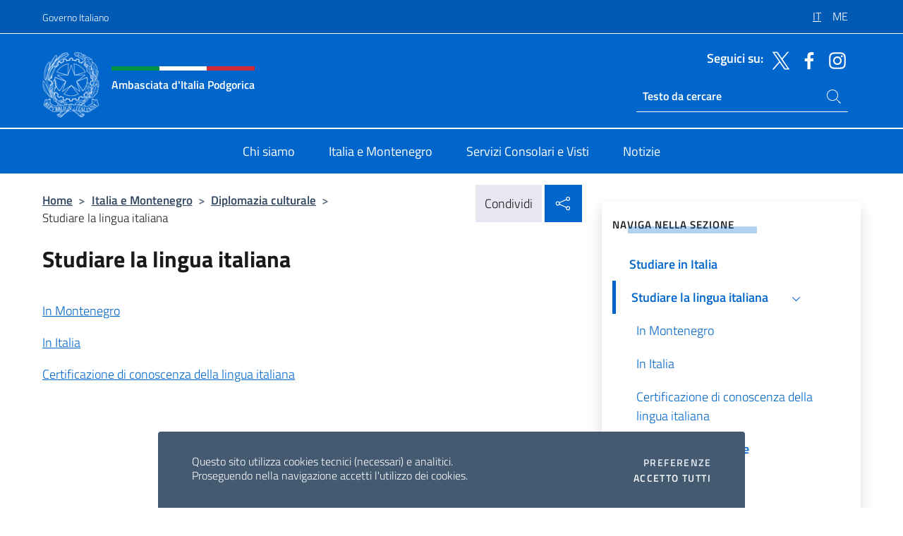

--- FILE ---
content_type: text/html; charset=UTF-8
request_url: https://ambpodgorica.esteri.it/it/italia-e-montenegro/diplomazia-culturale/studiare-in-italia/
body_size: 9594
content:
<!DOCTYPE html>
<html lang="it-IT">
<head>
	<meta charset="UTF-8">
	<meta name="viewport" content="width=device-width, initial-scale=1, shrink-to-fit=no">
	<meta name="author" content="Ministero degli Affari Esteri e della Cooperazione Internazionale">
	<link rel="profile" href="https://gmpg.org/xfn/11">

	<title>Studiare la lingua italiana &#8211; Ambasciata d&#039;Italia Podgorica</title>
<meta name='robots' content='max-image-preview:large' />
	<style>img:is([sizes="auto" i], [sizes^="auto," i]) { contain-intrinsic-size: 3000px 1500px }</style>
	<link rel="alternate" hreflang="it" href="https://ambpodgorica.esteri.it/it/italia-e-montenegro/diplomazia-culturale/studiare-in-italia/" />
<link rel="alternate" hreflang="me" href="https://ambpodgorica.esteri.it/me/italia-e-montenegro/diplomazia-culturale/ucenje-italijanskog-jezika/" />
<link rel="alternate" hreflang="x-default" href="https://ambpodgorica.esteri.it/it/italia-e-montenegro/diplomazia-culturale/studiare-in-italia/" />
<link rel="alternate" type="application/rss+xml" title="Ambasciata d&#039;Italia Podgorica &raquo; Feed" href="https://ambpodgorica.esteri.it/it/feed/" />
<link rel="alternate" type="application/rss+xml" title="Ambasciata d&#039;Italia Podgorica &raquo; Feed dei commenti" href="https://ambpodgorica.esteri.it/it/comments/feed/" />
<link rel='stylesheet' id='iwy-search-autocomplete-css' href='https://ambpodgorica.esteri.it/wp-content/plugins/iwy-search-autocomplete/public/css/iwy-search-autocomplete-public.min.css?ver=1.0.0' media='all' />
<link rel='stylesheet' id='bootstrap-italia-css-css' href='https://ambpodgorica.esteri.it/wp-content/themes/sedi-tema/assets/css/bootstrap-italia.min.css?ver=2.5.0' media='all' />
<link rel='stylesheet' id='custom-style-css' href='https://ambpodgorica.esteri.it/wp-content/themes/sedi-tema/assets/css/custom.min.css?ver=2.5.0' media='all' />
<script id="wpml-cookie-js-extra">
var wpml_cookies = {"wp-wpml_current_language":{"value":"it","expires":1,"path":"\/"}};
var wpml_cookies = {"wp-wpml_current_language":{"value":"it","expires":1,"path":"\/"}};
</script>
<script defer src="https://ambpodgorica.esteri.it/wp-content/plugins/sitepress-multilingual-cms/res/js/cookies/language-cookie.js?ver=486900" id="wpml-cookie-js" defer data-wp-strategy="defer"></script>
<script defer src="https://ambpodgorica.esteri.it/wp-includes/js/jquery/jquery.min.js?ver=3.7.1" id="jquery-core-js"></script>
<link rel="https://api.w.org/" href="https://ambpodgorica.esteri.it/it/wp-json/" /><link rel="alternate" title="JSON" type="application/json" href="https://ambpodgorica.esteri.it/it/wp-json/wp/v2/pages/99" /><link rel="EditURI" type="application/rsd+xml" title="RSD" href="https://ambpodgorica.esteri.it/xmlrpc.php?rsd" />

<link rel="canonical" href="https://ambpodgorica.esteri.it/it/italia-e-montenegro/diplomazia-culturale/studiare-in-italia/" />
<link rel='shortlink' href='https://ambpodgorica.esteri.it/it/?p=99' />
<link rel="alternate" title="oEmbed (JSON)" type="application/json+oembed" href="https://ambpodgorica.esteri.it/it/wp-json/oembed/1.0/embed?url=https%3A%2F%2Fambpodgorica.esteri.it%2Fit%2Fitalia-e-montenegro%2Fdiplomazia-culturale%2Fstudiare-in-italia%2F" />
<link rel="alternate" title="oEmbed (XML)" type="text/xml+oembed" href="https://ambpodgorica.esteri.it/it/wp-json/oembed/1.0/embed?url=https%3A%2F%2Fambpodgorica.esteri.it%2Fit%2Fitalia-e-montenegro%2Fdiplomazia-culturale%2Fstudiare-in-italia%2F&#038;format=xml" />
<meta name="generator" content="WPML ver:4.8.6 stt:27,66;" />
        <!-- Matomo -->
<script type="text/javascript">
  var _paq = window._paq = window._paq || [];
  /* tracker methods like "setCustomDimension" should be called before "trackPageView" */
  _paq.push(['trackPageView']);
  _paq.push(['enableLinkTracking']);
  (function() {
    var u="https://ingestion.webanalytics.italia.it/";
    _paq.push(['setTrackerUrl', u+'matomo.php']);
    _paq.push(['setSiteId', '39279']);
    var d=document, g=d.createElement('script'), s=d.getElementsByTagName('script')[0];
    g.type='text/javascript'; g.async=true; g.src=u+'matomo.js'; s.parentNode.insertBefore(g,s);
  })();
</script>
<!-- End Matomo Code -->

	<meta property="og:title" content="Ambasciata d&#039;Italia Podgorica"><meta property="og:type" content="website"><meta property="og:url" content="https://ambpodgorica.esteri.it/it/"><meta property="og:image" content="https://ambpodgorica.esteri.it/wp-content/themes/sedi-tema/assets/img/img-default.jpg"><meta property="og:description" content="Sito Ufficiale Ambasciata d&#039;Italia a Podgorica"><link rel="icon" href="https://ambpodgorica.esteri.it/wp-content/uploads/2023/04/repubblica-italiana-logo-scuro.png" sizes="32x32" />
<link rel="icon" href="https://ambpodgorica.esteri.it/wp-content/uploads/2023/04/repubblica-italiana-logo-scuro.png" sizes="192x192" />
<link rel="apple-touch-icon" href="https://ambpodgorica.esteri.it/wp-content/uploads/2023/04/repubblica-italiana-logo-scuro.png" />
<meta name="msapplication-TileImage" content="https://ambpodgorica.esteri.it/wp-content/uploads/2023/04/repubblica-italiana-logo-scuro.png" />
</head>

<body class="wp-singular page-template-default page page-id-99 page-parent page-child parent-pageid-44 wp-custom-logo wp-theme-sedi-tema">

 <!-- Cookiebar -->
 <div class="cookiebar">
    <p>Questo sito utilizza cookies tecnici (necessari) e analitici. <br>Proseguendo nella navigazione accetti l'utilizzo dei cookies.</p>
    <div class="cookiebar-buttons">
        <button id="pref-modal" class="cookiebar-btn" data-bs-toggle="modal" data-bs-target="#modalcookie">Preferenze<span class="visually-hidden"> cookies</span></button>
        <button data-bs-accept="cookiebar" class="cookiebar-btn cookiebar-confirm">Accetto tutti<span class="visually-hidden">  i cookies</span></button>
    </div>
</div>

<div id="page" class="site">
	<!-- Skiplinks -->
	<div class="skiplinks">
    	<a class="visually-hidden visually-hidden-focusable" href="#primary">Salta al contenuto</a>
  	</div>
	
	<!-- Header del sito -->
	<header id="masthead" class="site-header it-header-wrapper it-header-sticky" data-bs-toggle="sticky" data-bs-position-type="fixed" data-bs-sticky-class-name="is-sticky" data-bs-target="#header-nav-wrapper">

	    <!-- Top bar del sito -->
		<div class="it-header-slim-wrapper thead-dark">
          <div class="container">
            <div class="row">
              <div class="col-12">
                <div class="it-header-slim-wrapper-content ps-0">
                  <a class="d-lg-block navbar-brand" href="https://www.governo.it/">Governo Italiano</a>
                  <div class="it-header-slim-right-zone"> 
                        <div class="row">
                          <div class="col-12">
                            <div class="link-list-wrapper">
                              <ul id="top-menu" class="link-list lang-menu list-inline"><li id="menu-item-wpml-ls-4-it" class="menu-item wpml-ls-slot-4 wpml-ls-item wpml-ls-item-it wpml-ls-current-language wpml-ls-menu-item wpml-ls-first-item menu-item-type-wpml_ls_menu_item menu-item-object-wpml_ls_menu_item menu-item-wpml-ls-4-it"><a href="https://ambpodgorica.esteri.it/it/italia-e-montenegro/diplomazia-culturale/studiare-in-italia/" role="menuitem"><span class="text-white"><span class="wpml-ls-display">IT</span></span></a></li>
<li id="menu-item-wpml-ls-4-me" class="menu-item wpml-ls-slot-4 wpml-ls-item wpml-ls-item-me wpml-ls-menu-item wpml-ls-last-item menu-item-type-wpml_ls_menu_item menu-item-object-wpml_ls_menu_item menu-item-wpml-ls-4-me"><a href="https://ambpodgorica.esteri.it/me/italia-e-montenegro/diplomazia-culturale/ucenje-italijanskog-jezika/" title="Passa a ME" aria-label="Passa a ME" role="menuitem"><span class="text-white"><span class="wpml-ls-display">ME</span></span></a></li>
</ul>                              <!-- <ul class="link-list list-inline lang-menu">
                                <li class="list-inline-item">
                                  <a class="list-item text-white active" href="#"><span class="text-white">ITA</span></a>
                                </li>
                                <li class="list-inline-item">
                                  <a class="list-item text-white" href="#"><span class="text-white">ENG</span></a>
                                </li>
                                <li class="list-inline-item">
                                  <a class="list-item text-white" href="#"><span class="text-white">ARA</span></a>
                                </li>
                              </ul> -->
                            </div>
                          </div>
                        </div>        
                  </div>
                </div>
              </div>
            </div>
          </div>
        </div>
	
	<!-- Contenitore logo, cerca, social e menù -->
	<section class="it-nav-wrapper">
  <h2 class="visually-hidden">Intestazione sito, social e menù</h2>
		<div class="site-branding it-header-center-wrapper">
		
		<!-- Bandiera italiana o riga total white -->
		<div class="flag_container clearfix">
            <div class="white clearfix"></div>
            <div class="white clearfix"></div>
            <div class="white clearfix"></div>
        </div>

		<!-- Container elemnti -->
		<div class="container">
              <div class="row">
                <div class="col-12">
                  <div class="it-header-center-content-wrapper ps-0">
                    <div class="it-brand-wrapper">
					<a href="https://ambpodgorica.esteri.it/it/" rel="home">
              <picture>
                <source type="image/webp" srcset="https://ambpodgorica.esteri.it/wp-content/themes/sedi-tema/assets/img/logo-mae-2x.webp 2x, https://ambpodgorica.esteri.it/wp-content/themes/sedi-tema/assets/img/logo-mae.webp 1x">
                <source type="image/png" srcset="https://ambpodgorica.esteri.it/wp-content/themes/sedi-tema/assets/img/logo-mae.png">
                <img class="logo-img" width="82" height="94" src="https://ambpodgorica.esteri.it/wp-content/themes/sedi-tema/assets/img/logo-mae.png" alt="Logo Ambasciata d&#039;Italia Podgorica">
              </picture>
                <div class="it-brand-text ps-3 w-75">
                  <div class="flag_container clearfix logo-flag">
                    <div class="green clearfix"></div>
                    <div class="white clearfix"></div>
                    <div class="red clearfix"></div>
                  </div>
                                        <p class="no_toc title-site">Ambasciata d&#039;Italia Podgorica</p>
                                        <p class="site-description visually-hidden">Sito Ufficiale Ambasciata d&#039;Italia a Podgorica</p>
                                            </div>
                      </a>
                    </div>
                    <div class="it-right-zone flex-column header-right-column">
                                            <section class="it-socials d-none d-md-flex hidden-md">
                        <p class="h6 title-social">Seguici su:</p>
                        <ul>
                                                    <li>
                            <a aria-label="Vai al canale twitter" href="https://twitter.com/italyinmne" target="_blank" rel="noopener">
                            <img class="ico-head" src="https://ambpodgorica.esteri.it/wp-content/themes/sedi-tema/assets/img/social-header/twitter-ico.svg" alt="Vai al canale twitter"/></a>
                          </li>
                                                    <li>
                            <a aria-label="Vai al canale facebook" href="https://www.facebook.com/ambasciata.italia.podgorica" target="_blank" rel="noopener">
                            <img class="ico-head" src="https://ambpodgorica.esteri.it/wp-content/themes/sedi-tema/assets/img/social-header/facebook-ico.svg" alt="Vai al canale facebook"/></a>
                          </li>
                                                    <li>
                            <a aria-label="Vai al canale instagram" href="https://www.instagram.com/italyinmontenegro/" target="_blank" rel="noopener">
                            <img class="ico-head" src="https://ambpodgorica.esteri.it/wp-content/themes/sedi-tema/assets/img/social-header/instagram-ico.svg" alt="Vai al canale instagram"/></a>
                          </li>
                                                  </ul>
                      </section>
                                            <section role="search" class="mt-auto it-search-wrapper">
		<h2 class="visually-hidden">Ricerca sito live</h2>
			<div class="form-group search-head" id="box-live-search">
				<label for="search-live" class="visually-hidden">Cerca nel sito</label>
				<input id="search-live" type="search" class="autocomplete text-white" placeholder="Testo da cercare" name="autocomplete">
				<span class="autocomplete-icon" aria-hidden="true">
					<svg class="icon icon-sm icon-white"><use xlink:href="https://ambpodgorica.esteri.it/wp-content/themes/sedi-tema/assets/svg/sprites.svg#it-search"></use></svg>
				</span>
				
				<ul class="autocomplete-search search-overlay" id="wrapper-lis-search">
				
					<li><a id="default-text" href="#">
						<span class="autocomplete-search-text">
							digita...</span>
						</a>
					</li>
					
				</ul>
			</div>        
			</section>                     
                    </div>
                  </div>
                </div>
              </div>
            </div>
		</div><!-- .site-branding -->
	
	<!-- Contenitore della navigazione -->
	<div id="header-nav-wrapper" class="it-header-navbar-wrapper">
		<div class="container">
			<div class="row">
				<div class="col-12">
					<nav id="site-navigation" class="main-navigation navbar navbar-expand-lg theme-dark-mobile">
					  <button class="custom-navbar-toggler" type="button" aria-controls="navbarNavQ" aria-expanded="false" aria-label="Mostra/Nascondi la navigazione" data-bs-toggle="navbarcollapsible" data-bs-target="#navbarNavQ">
                  <svg class="icon icon-light icon-sm"><use xlink:href="https://ambpodgorica.esteri.it/wp-content/themes/sedi-tema/assets/svg/sprites.svg#it-burger"></use></svg>
            </button>
						<div class="navbar-collapsable" id="navbarNavQ">
							<div class="overlay"></div>
							<div class="close-div bg-transparent">
								<button class="btn close-menu" type="button">
								<svg class="icon icon-lg icon-white">
                  <use xlink:href="https://ambpodgorica.esteri.it/wp-content/themes/sedi-tema/assets/svg/sprites.svg#it-close"></use>
                </svg>
								<span class="visually-hidden">Chiudi</span>
								</button>
							</div>
							<div class="menu-wrapper">
								<div class="logo-menu-mobile border-bottom p-4">
                  <div class="col-sm-8 pb-2">   
                  <span class="text-white h4">Menu</span>
                          </div>
								</div>
								<ul id="primary-menu" class="navbar-nav mx-auto"><li id="nav-menu-item-27" class="nav-item dropdown megamenu  menu-item-even menu-item-depth-0 menu-item menu-item-type-post_type menu-item-object-page"><a href="https://ambpodgorica.esteri.it/it/chi-siamo/" class="nav-link main-menu-link list-item"><span>Chi siamo</span></a><li id="nav-menu-item-26" class="nav-item dropdown megamenu  menu-item-even menu-item-depth-0 menu-item menu-item-type-post_type menu-item-object-page current-page-ancestor"><a href="https://ambpodgorica.esteri.it/it/italia-e-montenegro/" class="nav-link main-menu-link list-item"><span>Italia e Montenegro</span></a><li id="nav-menu-item-25" class="nav-item dropdown megamenu  menu-item-even menu-item-depth-0 menu-item menu-item-type-post_type menu-item-object-page"><a href="https://ambpodgorica.esteri.it/it/servizi-consolari-e-visti/" class="nav-link main-menu-link list-item"><span>Servizi Consolari e Visti</span></a><li id="nav-menu-item-24" class="nav-item dropdown megamenu  menu-item-even menu-item-depth-0 menu-item menu-item-type-post_type menu-item-object-page"><a href="https://ambpodgorica.esteri.it/it/news/" class="nav-link main-menu-link list-item"><span>Notizie</span></a></ul>                  <!-- Form ricerca mobile -->
								<div class="form-group mobile-search mt-2 p-2">
									<form role="search" method="get" action="https://ambpodgorica.esteri.it/it/">
										<input id="ricerca-mobile" name="s" type="search" placeholder="Cerca nel sito">
											
											<button type="submit" class="autocomplete-icon icon-search-submit-mobile" aria-hidden="true">
												<svg class="icon icon-sm icon-primary"><use xlink:href="https://ambpodgorica.esteri.it/wp-content/themes/sedi-tema/assets/svg/sprites.svg#it-search"></use></svg>
                        <span class="d-none">Cerca nel sito</span>
											</button>
										<label for="ricerca-mobile" class="visually-hidden">Cerca nel sito</label>
									</form>
								</div>
							</div><!-- .menu-wrapper -->
						</div><!-- .navbar-collapsable -->
					</nav><!-- #site-navigation -->
				</div>
			</div>
		</div>
	</div><!-- .it-header-navbar-wrapper -->
 </section>
</header><!-- #masthead -->
	<main id="primary" class="site-main container mt-3">
		<div class="row">
			<div class="col-lg-8">
			<!-- Breadcrumbs e social sharing -->
			<div class="row">
					<div class="col-lg-8">
						<nav class="breadcrumb-container" aria-label="breadcrumb"><ol class="breadcrumb"><li class="breadcrumb-item"><a href="https://ambpodgorica.esteri.it/it/">Home</a><span class="separator">&gt;</span></li><li class="breadcrumb-item"><a href="https://ambpodgorica.esteri.it/it/italia-e-montenegro/" title="Italia e Montenegro">Italia e Montenegro</a><span class="separator">&gt;</span></li><li class="breadcrumb-item"><a href="https://ambpodgorica.esteri.it/it/italia-e-montenegro/diplomazia-culturale/" title="Diplomazia culturale">Diplomazia culturale</a><span class="separator">&gt;</span></li><li class="breadcrumb-item active" aria-current="page">Studiare la lingua italiana</li></ol></nav>					</div>
					<div class="col-lg-4">
						
    <!-- Share button -->
    <div class="share_buttons reveal-content clearfix">
        <div class="share_buttons_container float-start clearfix pe-2">
            <a href="https://www.facebook.com/sharer/sharer.php?u=https://ambpodgorica.esteri.it/it/italia-e-montenegro/diplomazia-culturale/studiare-in-italia/" title="Condividi su Facebook">
                <svg class="icon icon-lg icon-padded bg-primary icon-white">
                    <use xlink:href="https://ambpodgorica.esteri.it/wp-content/themes/sedi-tema/assets/svg/sprites.svg#it-facebook"></use>
                </svg>
                <span class="visually-hidden">Condividi su Facebook</span>
            </a>
            <a href="https://twitter.com/intent/tweet?url=https://ambpodgorica.esteri.it/it/italia-e-montenegro/diplomazia-culturale/studiare-in-italia/" title="Condividi su Twitter">
                <svg class="icon icon-lg icon-padded bg-primary icon-white">
                    <use xlink:href="https://ambpodgorica.esteri.it/wp-content/themes/sedi-tema/assets/svg/sprites.svg#it-twitter"></use>
                </svg>
                <span class="visually-hidden">Condividi su Twitter</span>
            </a>
            <a href="https://api.whatsapp.com/send?text=https://ambpodgorica.esteri.it/it/italia-e-montenegro/diplomazia-culturale/studiare-in-italia/" data-action="share/whatsapp/share" title="Condividi su Whatsapp">
                <svg class="icon icon-lg icon-padded bg-primary icon-white">
                    <use xlink:href="https://ambpodgorica.esteri.it/wp-content/themes/sedi-tema/assets/svg/sprites.svg#it-whatsapp"></use>
                </svg>
                <span class="visually-hidden">Condividi su Whatsapp</span>
            </a>
        </div>
        <!-- /share_buttons_container -->
        <span class="bg-light share-span">Condividi</span>
            <a href="#" onclick="return false" title="Condividi sui Social Network" class="share_buttons_trigger reveal-trigger">
                <svg class="icon icon-lg icon-padded bg-primary icon-white align-middle">
                  <use xlink:href="https://ambpodgorica.esteri.it/wp-content/themes/sedi-tema/assets/svg/sprites.svg#it-share"></use>
                </svg>
                <span class="visually-hidden">Condividi sui Social Network</span>
            </a>
    </div>					</div>
				</div>
				
<article id="post-99" class="post-99 page type-page status-publish hentry">
	<header class="entry-header">
		<h1 class="entry-title h3">Studiare la lingua italiana</h1>	</header><!-- .entry-header -->
		
	<div class="entry-content">
		<p><a href="https://ambpodgorica.esteri.it/it/italia-e-montenegro/diplomazia-culturale/studiare-in-italia/in-montenegro/">In Montenegro</a></p>
<p><a href="https://ambpodgorica.esteri.it/it/italia-e-montenegro/diplomazia-culturale/studiare-in-italia/in-italia/">In Italia</a></p>
<p><a href="https://ambpodgorica.esteri.it/it/italia-e-montenegro/diplomazia-culturale/studiare-in-italia/certificazione-di-conoscenza-della-lingua-italiana/">Certificazione di conoscenza della lingua italiana</a></p>
	</div><!-- .entry-content -->

		<footer class="entry-footer">
				</footer><!-- .entry-footer -->

</article><!-- #post-99 -->
			</div>
			
<aside id="secondary" class="widget-area col-lg-4 ps-3 d-none d-lg-block d-xl-block affix-parent">
	<div class="sidebar-wrapper affix-top side-affix">
		<section id="iwy_widget_walker-3" class="widget widget_iwy_widget_walker">    <h4 class="h4 widget-title no-toc">Naviga nella sezione</h4>        <div class="sidebar-linklist-wrapper side-scrool">
            <div class="link-list-wrapper">
              <ul class="link-list">
                                    <li data-order="0">
                      <a href="https://ambpodgorica.esteri.it/it/italia-e-montenegro/diplomazia-culturale/missioni-archeologiche/" class="list-item large medium right-icon " title="Studiare in Italia"><span>Studiare in Italia </span>
                                                </a>
                                            </li>   
                                    <li data-order="0">
                      <a href="https://ambpodgorica.esteri.it/it/italia-e-montenegro/diplomazia-culturale/studiare-in-italia/" class="list-item large medium right-icon active" title="Pagina attuale"><span>Studiare la lingua italiana </span>
                                                    <svg class="icon icon-sm icon-primary right"><use xlink:href="https://ambpodgorica.esteri.it/wp-content/themes/sedi-tema/assets/svg/sprites.svg#it-expand"></use></svg>
                                                </a>
                                                <ul>
                                                    <li data-order="0">
                                <a class="list-item" href="https://ambpodgorica.esteri.it/it/italia-e-montenegro/diplomazia-culturale/studiare-in-italia/in-montenegro/" title="In Montenegro"><span> In Montenegro </span></a>
                            </li>
                                                    <li data-order="0">
                                <a class="list-item" href="https://ambpodgorica.esteri.it/it/italia-e-montenegro/diplomazia-culturale/studiare-in-italia/in-italia/" title="In Italia"><span> In Italia </span></a>
                            </li>
                                                    <li data-order="0">
                                <a class="list-item" href="https://ambpodgorica.esteri.it/it/italia-e-montenegro/diplomazia-culturale/studiare-in-italia/certificazione-di-conoscenza-della-lingua-italiana/" title="Certificazione di conoscenza della lingua italiana"><span> Certificazione di conoscenza della lingua italiana </span></a>
                            </li>
                                                </ul>
                                            </li>   
                                    <li data-order="0">
                      <a href="https://ambpodgorica.esteri.it/it/italia-e-montenegro/diplomazia-culturale/turismo/" class="list-item large medium right-icon " title="Dichiarazioni di valore"><span>Dichiarazioni di valore </span>
                                                </a>
                                            </li>   
                                    <li data-order="0">
                      <a href="https://ambpodgorica.esteri.it/it/italia-e-montenegro/diplomazia-culturale/lingua-e-cultura-italiana/" class="list-item large medium right-icon " title="Cultura italiana"><span>Cultura italiana </span>
                                                </a>
                                            </li>   
                                    <li data-order="0">
                      <a href="https://ambpodgorica.esteri.it/it/italia-e-montenegro/diplomazia-culturale/turismo-2/" class="list-item large medium right-icon " title="Turismo"><span>Turismo </span>
                                                </a>
                                            </li>   
                              </ul>
            </div>
        </div>
        </section>	</div>
</aside><!-- #secondary -->
		</div>
	</main><!-- #main -->
		<!-- Bottom share nav -->
	<nav class="bottom-nav social-share">
      <ul>
        <li>
          <a href="https://www.facebook.com/sharer/sharer.php?u=https://ambpodgorica.esteri.it/it/italia-e-montenegro/diplomazia-culturale/studiare-in-italia/" title="Condividi su Facebook">
            <svg class="icon icon-primary"><use xlink:href="https://ambpodgorica.esteri.it/wp-content/themes/sedi-tema/assets/svg/sprites.svg#it-facebook"></use></svg>
            <span class="bottom-nav-label text-primary">Facebook</span>
          </a>
        </li>
        <li>
          <a href="https://twitter.com/intent/tweet?url=https://ambpodgorica.esteri.it/it/italia-e-montenegro/diplomazia-culturale/studiare-in-italia/" title="Condividi su Twitter">
            <svg class="icon icon-primary"><use xlink:href="https://ambpodgorica.esteri.it/wp-content/themes/sedi-tema/assets/svg/sprites.svg#it-twitter"></use></svg>
            <span class="bottom-nav-label text-primary">Twitter</span>
          </a>
        </li>
        <li>
          <a href="https://api.whatsapp.com/send?text=https://ambpodgorica.esteri.it/it/italia-e-montenegro/diplomazia-culturale/studiare-in-italia/" title="Condividi su Whatsapp">
            <svg class="icon icon-primary"><use xlink:href="https://ambpodgorica.esteri.it/wp-content/themes/sedi-tema/assets/svg/sprites.svg#it-whatsapp"></use></svg>
            <span class="bottom-nav-label text-primary">Whatsapp</span>
          </a>
        </li>
      </ul>
    </nav>
		<footer id="footer" class="it-footer">
	<div class="it-footer-main">
          <div class="container">
			
		 <!-- Section footer logo e testo -->
		  <section>
              <div class="row clearfix">
                <div class="col-sm-12">
					<div class="row">
                  <div class="it-brand-wrapper col-sm-5 col-lg-4">
                    <a href="https://ambpodgorica.esteri.it/it/">
					<picture>
						<source type="image/webp" srcset="https://ambpodgorica.esteri.it/wp-content/themes/sedi-tema/assets/img/logo-mae-2x.webp 2x, https://ambpodgorica.esteri.it/wp-content/themes/sedi-tema/assets/img/logo-mae.webp 1x">
						<source type="image/png" srcset="https://ambpodgorica.esteri.it/wp-content/themes/sedi-tema/assets/img/logo-mae.png">
						<img class="logo-img" width="82" height="94" src="https://ambpodgorica.esteri.it/wp-content/themes/sedi-tema/assets/img/logo-mae.png" alt="Logo Ambasciata d&#039;Italia Podgorica">
					</picture>
                      <div class="it-brand-text ps-3 w-75">
					  	<div class="flag_container clearfix logo-flag">
                            <div class="green clearfix"></div>
                            <div class="white clearfix"></div>
                            <div class="red clearfix"></div>
                        </div>
                        <h2 class="no_toc footer-title">Ambasciata d&#039;Italia Podgorica</h2>
                      </div>
                    </a>
                  </div>
				  				  </div>
                </div>
              </div>
			</section><!-- .section -->
				<!--Section widget  -->
				<section class="footer-widget">
				<h2 class="visually-hidden">Sezione footer</h2>
					<div class="row">
						<div class="col-lg-4 col-md-12 p-2">
							<section id="text-2" class="widget widget_text"><h3 class="h6 footer-title border-bottom">Recapiti e Contatti</h3>			<div class="textwidget"><p><strong>Ambasciata d&#8217;Italia a Podgorica</strong></p>
<p>Bulevar Džordža Vašingtona, 26 &#8211; 81000 Podgorica</p>
<p>Tel: <a href="tel:38220234661">+382 20 234661</a>/<a href="tel:38220234662">2</a>/<a href="tel:38220234664">4</a></p>
<p>Fax: <a href="fax:38220234663">+382 20 234663</a></p>
<p>E-mail: <a href="mailto:segreteria.podgorica@esteri.it">segreteria.podgorica@esteri.it</a></p>
<p>PEC: <a href="mailto:amb.podgorica@cert.esteri.it">amb.podgorica@cert.esteri.it</a></p>
<p><a title="GLi uffici della sede" href="https://ambpodgorica.esteri.it/it/chi-siamo/gli-uffici/">Gli uffici della sede</a></p>
</div>
		</section><section id="text-3" class="widget widget_text"><h3 class="h6 footer-title border-bottom">Iscriviti alla nostra Newsletter</h3>			<div class="textwidget">		<!-- Form iscrizione newsletter -->
			<form method="post" action="https://ambpodgorica.esteri.it/it/italia-e-montenegro/diplomazia-culturale/studiare-in-italia/">
                <div class="row">
                                        <div class="col-md-12">
                        <div class="form-group mb-2">
                            <label class="visually-hidden" for="email">Inserisci la tua email</label>
                            <input id="email" name="email" type="email" class="form-control" placeholder="Inserisci il tuo indirizzo email" required>
                        </div><!-- /.form-group.mb-2 -->
                        <div class="col-md-12 mb-2">
                            <div id="newsletter-check" class="form-check form-check-group shadow-none">
                                <input class="text-white" id="informativa" aria-labelledby="informativa-help" name="informativa[GPDR]" value="1" type="checkbox" required>
                                <label id="informativa-label" for="informativa" class="text-white p-0 m-0">Accettazione GDPR</label>
                                <small id="informativa-help" class="form-text text-white p-0 m-0">Autorizzo il trattamento dei miei dati personali ai sensi del GDPR e del Decreto Legislativo 30 giugno 2003, n.196 <a href="https://www.esteri.it/it/privacy-e-cookie/" title="Vai alla pagina Privacy Policy" target="_blank" rel="noopener">Privacy</a> <a href="https://www.esteri.it/it/note-legali/" title="Vai alla pagina Note legali" target="_blank" rel="noopener">Note Legali</a></small>
                                <div class="invalid-feedback">Presa visione obbligatoria</div>
                            </div><!-- /#newsletter-check -->
                            <div id="accettazione-check" class="form-check form-check-group shadow-none">
                                <input class="text-white" id="accettazione" aria-labelledby="accettazione-help" type="checkbox" name="informativa[iscrizione]" value="1" required>
                                <label style="font-size: 0.9em; font-weight: normal" id="accettazione-label" for="accettazione" class="text-white p-0 m-0">Sì, voglio iscrivermi alla Newsletter per ricevere</label>
                                <small id="accettazione-help" class="form-text text-white p-0 m-0">aggiornamenti sulle attività di questa sede </small>
                                <div class="invalid-feedback">Presa visione obbligatoria</div>
                            </div><!-- /.#accettazione-check -->
                        </div><!-- /.col-md-12 -->
                        <div class="form-group d-grid mb-2 bg-dark p-0">
                            <input type="submit" class="btn btn-primary btn-block btn-xs rounded-0" value="Iscriviti ora">
                            <input type="hidden" id="_wpnonce" name="_wpnonce" value="6f3a9476f1" /><input type="hidden" name="_wp_http_referer" value="/it/italia-e-montenegro/diplomazia-culturale/studiare-in-italia/" />                        </div><!-- /.form-group.d-grid -->
                    </div><!-- /.col-md-12 -->
                     
                        <!-- <div class="col-md-12">
                            <div class="g-recaptcha" data-sitekey=""></div>
                        </div> --><!-- /.col-md-12 -->
                    </div><!-- /.row -->
			</form><!-- /form -->
		
		
</div>
		</section>						</div><!-- .col-lg-4 col-md-12 col-sm-6 p-2 -->
						<div class="col-lg-4 col-md-12 p-2">
							<section id="text-6" class="widget widget_text"><h3 class="h6 footer-title border-bottom">La Rete Farnesina</h3>			<div class="textwidget"><p><a title="La Farnesina - il MAECI" href="http://www.esteri.it/it" target="_blank" rel="noopener">La Farnesina – il MAECI</a></p>
<p><a title="La Rete diplomatica" href="http://www.esteri.it/it/ministero/struttura/laretediplomatica/" target="_blank" rel="noopener">La Rete diplomatica</a></p>
<p><a title="Viaggiare sicuri" href="http://www.viaggiaresicuri.it/" target="_blank" rel="noopener">Viaggiare sicuri</a></p>
<p><a title="Dove siamo nel mondo" href="https://www.dovesiamonelmondo.it/" target="_blank" rel="noopener">Dove siamo nel mondo</a></p>
</div>
		</section><section id="text-7" class="widget widget_text"><h3 class="h6 footer-title border-bottom">Le Istituzioni</h3>			<div class="textwidget"><p><a title="Governo Italiano" href="http://www.governo.it/" target="_blank" rel="noopener"><img decoding="async" src="https://ambpodgorica.esteri.it/wp-content/themes/sedi-tema/assets/img/stellone.png" alt="Governo Italiano" /> Governo Italiano</a></p>
<p><a title="Europa.eu" href="http://europa.eu/" target="_blank" rel="noopener"><img decoding="async" src="https://ambpodgorica.esteri.it/wp-content/themes/sedi-tema/assets/img/eu.png" alt="Europa.eu" /> Europa.eu</a></p>
</div>
		</section><section id="text-8" class="widget widget_text"><h3 class="h6 footer-title border-bottom">Domande frequenti</h3>			<div class="textwidget"><p><a title="Faq - MAECI" href="https://www.esteri.it/it/sportello_info/domandefrequenti/" target="_blank" rel="noopener">Faq – MAECI</a></p>
</div>
		</section>						</div><!-- .col-lg-4 col-md-12 col-sm-6 p-2 -->
						<div class="col-lg-4 col-md-12 p-2">
							<section id="text-13" class="widget widget_text"><h3 class="h6 footer-title border-bottom">L&#8217;Ambasciata d&#8217;Italia a Podgorica</h3>			<div class="textwidget"><p><a title="Chi siamo" href="https://ambpodgorica.esteri.it/it/chi-siamo/">Chi siamo</a></p>
<p><a title="Italia e Montenegro" href="https://ambpodgorica.esteri.it/it/italia-e-montenegro/">Italia e Montenegro</a></p>
<p><a title="Servizi Consolari e Visti" href="https://ambpodgorica.esteri.it/it/servizi-consolari-e-visti/">Servizi Consolari e Visti</a></p>
<p><a title="Notizie" href="https://ambpodgorica.esteri.it/it/news/">Notizie</a></p>
</div>
		</section><section id="text-14" class="widget widget_text"><h3 class="h6 footer-title border-bottom">Amministrazione Trasparente</h3>			<div class="textwidget"><p><a title="Amministrazione trasparente - Ambasciata" href="https://ambpodgorica.esteri.it/it/amministrazione-trasparente/">Amministrazione trasparente – Ambasciata</a></p>
<p><a title="Amministrazione trasparente - MAECI" href="https://www.esteri.it/it/trasparenza_comunicazioni_legali/" target="_blank" rel="noopener">Amministrazione trasparente – MAECI</a></p>
</div>
		</section>						</div><!-- .col-lg-4 col-md-12 col-sm-6 p-2 -->
					</div><!-- .row -->
				</section><!-- .section -->
			</div><!-- .container -->
		</div><!-- .it-footer-main -->

		<!-- Section bottom footer -->
		<section class="it-footer-small-prints clearfix">
				<div class="container">
					<div class="row">
						<div class="col-lg-7">
							<h3 class="visually-hidden text-white">Link Utili</h3>
							<div class="navbar-nav mx-auto"><ul id="bottom-menu" class="it-footer-small-prints-list d-flex list-inline mb-0 justify-content-lg-start justify-content-center"><li id="menu-item-28" class="menu-item menu-item-type-custom menu-item-object-custom menu-item-28"><a target="_blank" href="https://www.esteri.it/it/note-legali/">Note legali</a></li>
<li id="menu-item-29" class="menu-item menu-item-type-custom menu-item-object-custom menu-item-29"><a target="_blank" href="https://www.esteri.it/it/privacy-e-cookie/">Privacy e cookie policy</a></li>
<li id="menu-item-30" class="menu-item menu-item-type-custom menu-item-object-custom menu-item-30"><a target="_blank" href="https://form.agid.gov.it/view/470a1180-773c-11ef-8ec0-b3da20d19b2b">Dichiarazione di accessibilità</a></li>
</ul></div>					</div>
					<!-- Copyright sito -->
						<div class="col-lg-5">
							<ul class="it-footer-small-prints-list list-inline mb-0 d-flex flex-column flex-md-row justify-content-xl-end justify-content-center">
								<li><span class="text-white copyright">2026 Copyright Ministero degli Affari Esteri e della Cooperazione Internazionale</span></li>
							</ul>
						</div>
					</div><!-- .row -->
				</div><!-- .container -->
			</section><!-- .it-footer-small-prints clearfix -->
	</footer><!-- #colophon -->

	 <!-- Bottone torna su -->
	 <a href="#" aria-hidden="true" tabindex="-1" data-bs-toggle="backtotop" class="back-to-top shadow">
		<svg class="icon icon-light"><use href="https://ambpodgorica.esteri.it/wp-content/themes/sedi-tema/assets/svg/sprites.svg#it-arrow-up"></use></svg>
	</a>

	<!-- Bottone popup privacy policy -->
	<div class="position-fixed start-0 btn-modify-pp d-none ">
		<button type="button" class="btn btn-primary btn-icon btn-me btn-xs p-2 rounded-circle" data-bs-toggle="modal" data-bs-target="#modalcookie" title="Rivedi preferenze cookies">
			<span class="rounded-icon">
				<svg class="icon icon-primary"><use href="https://ambpodgorica.esteri.it/wp-content/themes/sedi-tema/assets/svg/sprites.svg#it-open-source"></use></svg>
			</span>
		</button>
	</div>

<script type="speculationrules">
{"prefetch":[{"source":"document","where":{"and":[{"href_matches":"\/it\/*"},{"not":{"href_matches":["\/wp-*.php","\/wp-admin\/*","\/wp-content\/uploads\/*","\/wp-content\/*","\/wp-content\/plugins\/*","\/wp-content\/themes\/sedi-tema\/*","\/it\/*\\?(.+)"]}},{"not":{"selector_matches":"a[rel~=\"nofollow\"]"}},{"not":{"selector_matches":".no-prefetch, .no-prefetch a"}}]},"eagerness":"conservative"}]}
</script>
   <div class="modal fade" tabindex="-1" role="dialog" id="modalcookie" aria-labelledby="modalCookieTitle">
      <div class="modal-dialog modal-lg" role="document">
         <div class="modal-content">
            <div class="modal-header">
               <h2 class="modal-title h5" id="modalCookieTitle">Personalizza le preferenze di consenso</h2>
               <button id="close-modal-cookie" class="btn-close" type="button" data-bs-dismiss="modal" aria-label="Chiudi finestra modale">
                  <svg class="icon"><use href="https://ambpodgorica.esteri.it/wp-content/themes/sedi-tema/assets/svg/sprites.svg#it-close"></use></svg>
               </button>
            </div>
            <div class="modal-body">
            <p>Utilizziamo i cookies per aiutarti a navigare in maniera efficiente e a svolgere determinate funzioni. Troverai informazioni dettagliate su tutti i cookies sotto ogni categoria di consensi sottostanti.<br><br></p>
                <p>I cookies categorizzati come “Necessari” sono cookies tecnici che vengono memorizzati sul tuo browser in quanto essenziali per consentire le funzionalità di base del sito.<br><br></p>
                <p>Utilizziamo inoltre cookies analitici volti alla raccolta di informazioni, in forma aggregata, sul numero degli utenti e su come gli stessi visitano il sito. Al fine di rispettare la privacy dei nostri utenti, gli indirizzi IP di coloro che navigano sul sito internet sono resi anonimi.<br><br></p>
                <p>Puoi decidere di attivare o disattivare i cookies analitici.<br><br></p>
                    <!-- cookie button-->
                    <div class="form-check form-check-group">
                        <div class="toggles">
                            <label for="necessary-cookie">
                                Necessari<small class="text-success float-end"> sempre attivi</small>
                                <input type="checkbox" name="necessary-cookie" id="necessary-cookie" aria-labelledby="necessary-cookie-help" checked disabled>
                                <span class="lever"></span>
                            </label>
                        </div>
                        <small id="necessary-cookie-help" class="form-text">I cookies necessari sono fondamentali per le funzioni di base del sito Web e il sito Web non funzionerà nel modo previsto senza di essi. Questi cookies non memorizzano dati identificativi personali.</small>
                    </div>
                    <div class="form-check form-check-group">
                        <div class="toggles">
                        <label for="analitycs-cookie">
                            Analitici                            <input type="checkbox" name="analitycs-cookie" id="analitycs-cookie" aria-labelledby="analytics-cookie-help" checked>
                            <span class="lever"></span>
                        </label>
                        </div>
                        <small id="analytics-cookie-help" class="form-text">I cookies analitici vengono utilizzati per comprendere come i visitatori interagiscono con il sito Web. Questi cookies aiutano a fornire informazioni sulle metriche di numero di visitatori, frequenza di rimbalzo, fonte di traffico, ecc. Gli indirizzi IP di coloro che navigano sul sito internet sono resi anonimi.</small>
                    </div>
                    <!-- <div class="form-check form-check-group">
                        <div class="toggles">
                            <label for="toggleEsempio3f">
                                Toggle disabilitato
                                <input type="checkbox" id="toggleEsempio3f" aria-labelledby="toggle3f-help" disabled>
                                <span class="lever"></span>
                            </label>
                        </div>
                        <small id="toggle3f-help" class="form-text">Lorem ipsum dolor sit amet, consectetur adipiscing elit. Maecenas molestie libero</small>
                    </div> -->
            </div>    
            <div class="modal-footer">
                <button id="s-pref" data-bs-dismiss="modal" class="btn btn-outline-primary" type="button">Salva preferenze</button>
                <button id="s-all" data-bs-dismiss="modal" class="btn btn-primary" type="button">Accetto tutto</button>
            </div>
         </div>
      </div>
   </div>
    <script src="https://ambpodgorica.esteri.it/wp-includes/js/dist/hooks.min.js?ver=4d63a3d491d11ffd8ac6" id="wp-hooks-js"></script>
<script src="https://ambpodgorica.esteri.it/wp-includes/js/dist/i18n.min.js?ver=5e580eb46a90c2b997e6" id="wp-i18n-js"></script>
<script id="wp-i18n-js-after">
wp.i18n.setLocaleData( { 'text direction\u0004ltr': [ 'ltr' ] } );
</script>
<script id="mae-search-live-js-js-extra">
var iwy_search_auto_trad = {"digita":"Digita...","cerco":"Cerco"};
var liveSearchData = {"root_url":"https:\/\/ambpodgorica.esteri.it","lang":"it"};
</script>
<script defer src="https://ambpodgorica.esteri.it/wp-content/plugins/iwy-search-autocomplete/public/js/search-autocomplete.js?ver=6.8.3" id="mae-search-live-js-js"></script>
<script defer src="https://ambpodgorica.esteri.it/wp-content/themes/sedi-tema/assets/js/splide.min.js?ver=6.8.3" id="splide-js-js"></script>
<script defer src="https://ambpodgorica.esteri.it/wp-content/themes/sedi-tema/assets/js/anime.min.js?ver=6.8.3" id="anime-js-js"></script>
<script defer src="https://ambpodgorica.esteri.it/wp-content/themes/sedi-tema/assets/js/bootstrap-italia.min.js?ver=2.5.0" id="mae-bootstrap-js-js"></script>
<script defer src="https://ambpodgorica.esteri.it/wp-content/themes/sedi-tema/assets/js/custom.js?ver=2.5.0" id="mae-custom-js-js"></script>
	</div> <!--#page -->
</body>
</html>